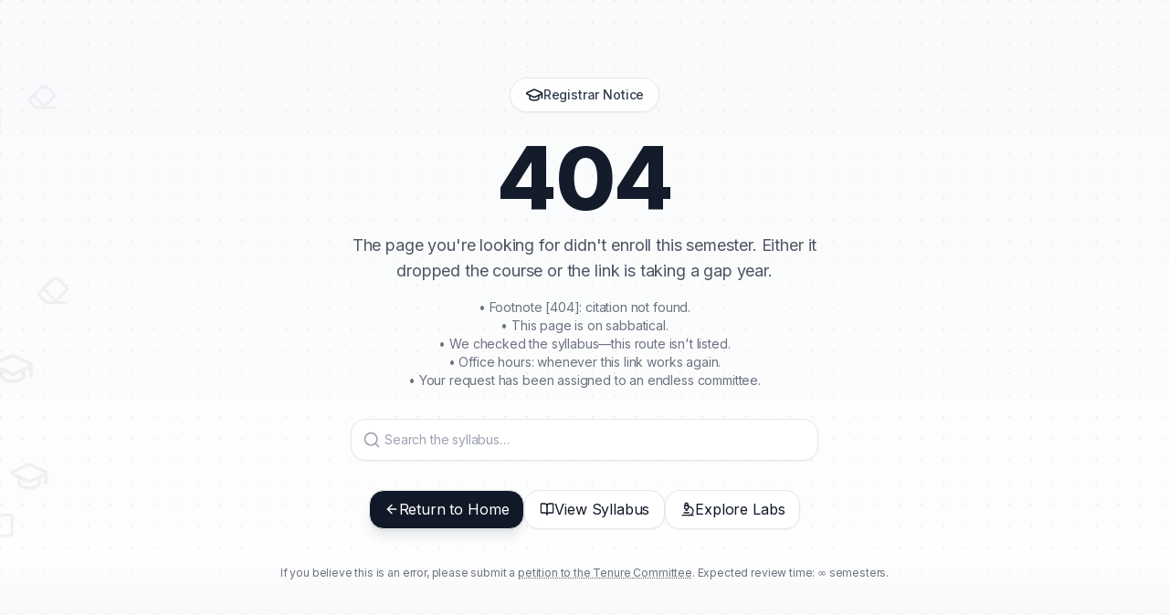

--- FILE ---
content_type: text/html; charset=utf-8
request_url: https://erasmus-training.eu/etags/design-thinking/
body_size: 959
content:

<!DOCTYPE html>
<html lang="en">
  <head>
    <meta charset="UTF-8" />
    <meta name="viewport" content="width=device-width, initial-scale=1.0" />
    <title>European Academy of Innovation - training course catalog</title>
    <meta name="description" content="Professional development courses for academic and administrative staff. Erasmus+ accredited training provider offering innovative educational programs across Europe.">
    <meta name="author" content="European Academy of Innovation" />

    <!-- Google Fonts -->
    <link rel="preconnect" href="https://fonts.googleapis.com">
    <link rel="preconnect" href="https://fonts.gstatic.com" crossorigin>
    <link href="https://fonts.googleapis.com/css2?family=Inter:wght@300;400;500;600;700;800&family=Source+Sans+Pro:wght@300;400;600;700&display=swap" rel="stylesheet">

    <meta property="og:title" content="European Academy of Innovation - courses & events" />
    <meta property="og:description" content="Transform your professional skills with European excellence. Erasmus training courses for academic and administrative staff." />
    <meta property="og:type" content="website" />
    <meta property="og:image" content="https://pub-bb2e103a32db4e198524a2e9ed8f35b4.r2.dev/38e4b61e-1498-4594-ab7a-2eb8b56b05ba/id-preview-d47c16e9--bd51b15e-5a9b-4f1a-93c7-b9eb27c21353.lovable.app-1760446410989.png" />

    <meta name="twitter:card" content="summary_large_image" />
    <meta name="twitter:site" content="@european_academy" />
    <meta name="twitter:image" content="http://erasmus-training.eu/favicon.ico" />
    <link rel="icon" type="image/x-icon" href="https://storage.googleapis.com/gpt-engineer-file-uploads/5hSnvAP2MPMdK8CGUZmliGqDQ1p1/uploads/1757918379742-favicon.png">
  <script type="module" crossorigin src="/assets/index-B1W85cRc.js"></script>
  <link rel="stylesheet" crossorigin href="/assets/index-Cktpniv4.css">
<script defer src="https://erasmus-training.eu/~flock.js" data-proxy-url="https://erasmus-training.eu/~api/analytics"></script></head>

  <body>
    <div id="root"></div>
  </body>
</html>
